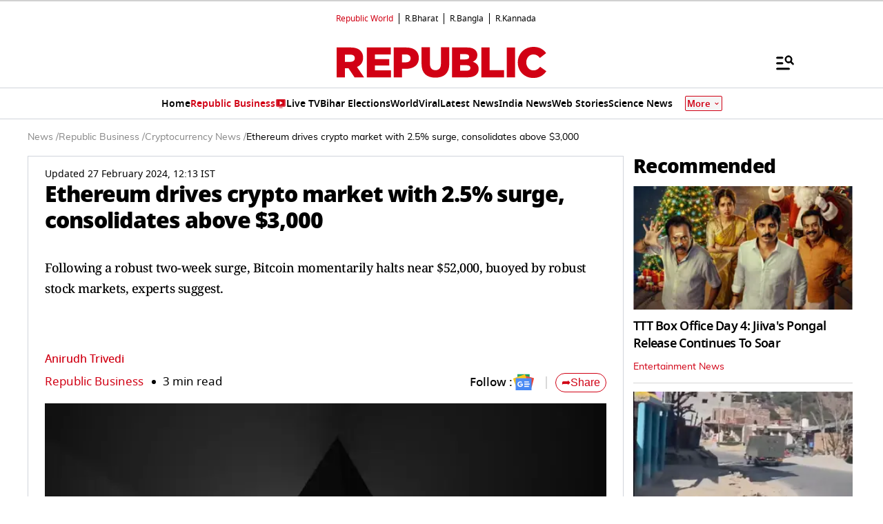

--- FILE ---
content_type: text/html; charset=utf-8
request_url: https://www.google.com/recaptcha/api2/aframe
body_size: 149
content:
<!DOCTYPE HTML><html><head><meta http-equiv="content-type" content="text/html; charset=UTF-8"></head><body><script nonce="x18_QG4NRDoAixXOopQuCg">/** Anti-fraud and anti-abuse applications only. See google.com/recaptcha */ try{var clients={'sodar':'https://pagead2.googlesyndication.com/pagead/sodar?'};window.addEventListener("message",function(a){try{if(a.source===window.parent){var b=JSON.parse(a.data);var c=clients[b['id']];if(c){var d=document.createElement('img');d.src=c+b['params']+'&rc='+(localStorage.getItem("rc::a")?sessionStorage.getItem("rc::b"):"");window.document.body.appendChild(d);sessionStorage.setItem("rc::e",parseInt(sessionStorage.getItem("rc::e")||0)+1);localStorage.setItem("rc::h",'1768767383275');}}}catch(b){}});window.parent.postMessage("_grecaptcha_ready", "*");}catch(b){}</script></body></html>

--- FILE ---
content_type: text/javascript
request_url: https://www.republicworld.com/_app/immutable/chunks/R-frame.BtbT4wTA.js
body_size: 669
content:
const e="data:image/svg+xml,%3csvg%20width='41'%20height='36'%20viewBox='0%200%2041%2036'%20fill='none'%20xmlns='http://www.w3.org/2000/svg'%3e%3crect%20width='41'%20height='36'%20fill='%23E5E5E5'/%3e%3cg%20id='Home%20Page%20-%20Eng%20-%20Desktop'%3e%3crect%20width='1920'%20height='31455'%20transform='translate(-1181%20-9419)'%20fill='white'/%3e%3cg%20id='1200px'%3e%3crect%20width='1200'%20height='382'%20transform='translate(-829%20-9348)'%20fill='white'/%3e%3cg%20id='Home%20Page%20Content'%3e%3crect%20width='1905'%20height='30990.4'%20transform='translate(-1181.5%20-8954)'%20fill='white'/%3e%3cg%20id='Debate%20Quicks%20+%20Poll'%20clip-path='url(%23clip0_115_35629)'%3e%3crect%20width='1224'%20height='492'%20transform='translate(-841%20-3)'%20fill='white'/%3e%3cg%20id='Entertainment%20Quicks'%3e%3cg%20id='Header+Content'%3e%3cg%20id='Section%20Header'%3e%3crect%20width='379'%20height='44'%20transform='translate(-8%20-4)'%20fill='%23A20010'/%3e%3cg%20id='Section%20Name'%3e%3cg%20id='R.logo'%20clip-path='url(%23clip1_115_35629)'%3e%3cg%20id='R.'%3e%3cg%20id='Group'%3e%3cpath%20id='Vector'%20d='M39.3895%200H0.619814C0.279658%200%200.00390625%200.275754%200.00390625%200.61591V35.3841C0.00390625%2035.7242%200.279661%2036%200.619817%2036H39.3895C39.7297%2036%2040.0054%2035.7242%2040.0054%2035.3841V0.615908C40.0054%200.275751%2039.7297%200%2039.3895%200Z'%20fill='%23D10014'/%3e%3cpath%20id='Vector_2'%20d='M33.1603%2031.2711C35.2153%2031.0652%2036.7155%2029.2199%2036.5111%2027.1495C36.3067%2025.0792%2034.4751%2023.5677%2032.4201%2023.7736C30.3651%2023.9796%2028.8649%2025.8249%2029.0693%2027.8952C29.2737%2029.9656%2031.1053%2031.4771%2033.1603%2031.2711Z'%20fill='white'/%3e%3cpath%20id='Vector_3'%20d='M5.17188%205.62891H17.2328C21.1319%205.62891%2023.8278%206.65659%2025.5407%208.41892C27.0347%209.88754%2027.7996%2011.8696%2027.7996%2014.4026V14.4758C27.7996%2018.4041%2025.7224%2021.0103%2022.5525%2022.3683L28.6379%2031.3258H20.4761L15.3381%2023.5432H12.2409V31.3258H5.17188V5.62891ZM16.9049%2017.9632C19.3099%2017.9632%2020.6942%2016.7883%2020.6942%2014.9161V14.8428C20.6942%2012.8241%2019.2365%2011.7957%2016.8685%2011.7957H12.2409V17.9632H16.9049Z'%20fill='white'/%3e%3c/g%3e%3c/g%3e%3c/g%3e%3c/g%3e%3c/g%3e%3c/g%3e%3c/g%3e%3c/g%3e%3c/g%3e%3c/g%3e%3c/g%3e%3cdefs%3e%3cclipPath%20id='clip0_115_35629'%3e%3crect%20width='1224'%20height='492'%20fill='white'%20transform='translate(-841%20-3)'/%3e%3c/clipPath%3e%3cclipPath%20id='clip1_115_35629'%3e%3crect%20width='40.0015'%20height='36'%20fill='white'/%3e%3c/clipPath%3e%3c/defs%3e%3c/svg%3e";export{e as R};


--- FILE ---
content_type: application/javascript; charset=utf-8
request_url: https://fundingchoicesmessages.google.com/f/AGSKWxWgeSaWTO0DWcIzlxCiXn2u1sN9f0hj7gaj85H-blFbcCY2gXLeU7PeDALdZyqTMyytcxGcnJDnkQEYPHHI-Mrz7EN-YmeIga4R12fGafsVMHwlJlOoL7jpadfVFruOJdTVBoGFjfLwmw9s3RHwvFK37HeFMuT5PINcdBSha57zTPru0kPV4PJZgfo8/_/ero_hosted_?adx=/ad-styles./adcase./tg.php?uid=
body_size: -1290
content:
window['80e03909-cac2-4567-b001-0e985c49041c'] = true;